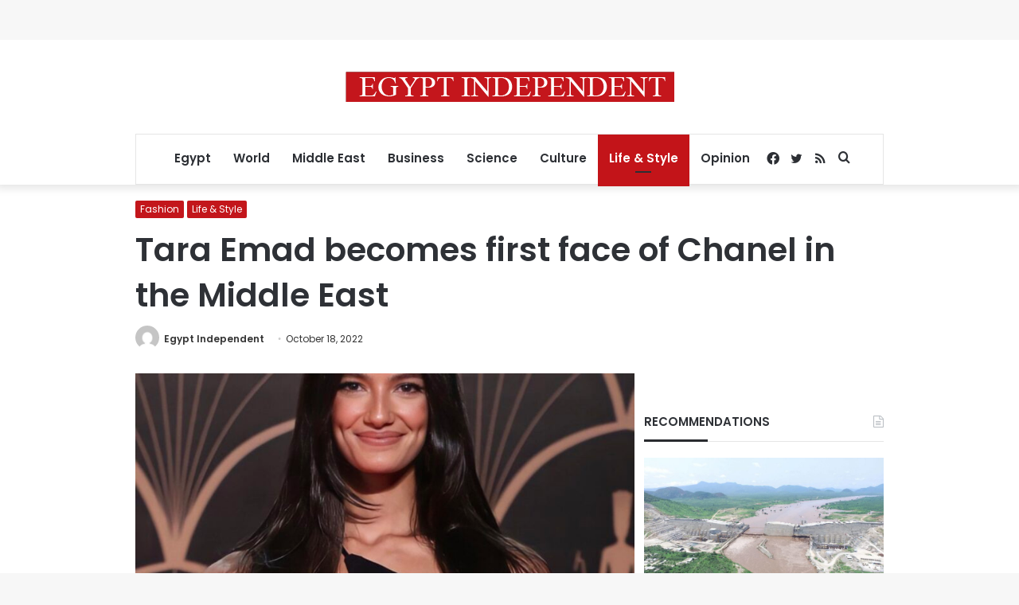

--- FILE ---
content_type: text/html; charset=utf-8
request_url: https://www.google.com/recaptcha/api2/aframe
body_size: 265
content:
<!DOCTYPE HTML><html><head><meta http-equiv="content-type" content="text/html; charset=UTF-8"></head><body><script nonce="hlPGb3GCGYscOwhoouf0BA">/** Anti-fraud and anti-abuse applications only. See google.com/recaptcha */ try{var clients={'sodar':'https://pagead2.googlesyndication.com/pagead/sodar?'};window.addEventListener("message",function(a){try{if(a.source===window.parent){var b=JSON.parse(a.data);var c=clients[b['id']];if(c){var d=document.createElement('img');d.src=c+b['params']+'&rc='+(localStorage.getItem("rc::a")?sessionStorage.getItem("rc::b"):"");window.document.body.appendChild(d);sessionStorage.setItem("rc::e",parseInt(sessionStorage.getItem("rc::e")||0)+1);localStorage.setItem("rc::h",'1769087367601');}}}catch(b){}});window.parent.postMessage("_grecaptcha_ready", "*");}catch(b){}</script></body></html>

--- FILE ---
content_type: application/javascript; charset=utf-8
request_url: https://fundingchoicesmessages.google.com/f/AGSKWxUY7lf7jit3QPDsVB75kdaV-0gxONtszuVYPKs_zW2Ul3ALGppNQo0FGoOgi7kYdUhdMZlDPndn20nP01Xm8sNgBfD0guCOM0vCEFe5So8McrShXEca8NIs4XzoD5yY83wEuslOahRocf8TxISt5jmuNVTsvDmR_5tZpghOpHX-R73UeUjW8Y6ikWtV/__advertsarea./adotubeplugin._ad_350x250./load_ad?/pagepeel_
body_size: -1290
content:
window['ae92281e-d027-4ac6-9b79-35d5a8bf6dea'] = true;